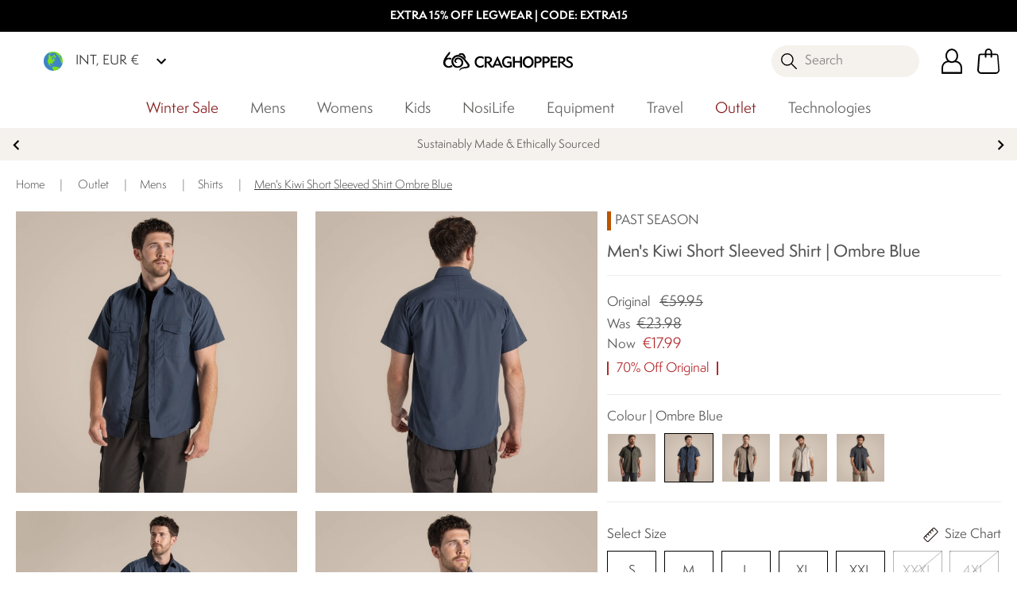

--- FILE ---
content_type: text/css; charset=UTF-8
request_url: https://www.craghoppers.com/row/assets/fonts/google-fonts-roboto-condensed.css
body_size: 509
content:
/* roboto-regular-cyrillic-ext */
@font-face {
    font-family: 'Roboto Condensed';
    font-style: normal;
    font-weight: 400;
    font-display: swap;
    src: url(./gf/roboto-condensed/roboto-regular-cyrillic-ext.woff2) format('woff2');
    unicode-range: U+0460-052F, U+1C80-1C88, U+20B4, U+2DE0-2DFF, U+A640-A69F, U+FE2E-FE2F;
  }
  /* roboto-regular-cyrillic */
  @font-face {
    font-family: 'Roboto Condensed';
    font-style: normal;
    font-weight: 400;
    font-display: swap;
    src: url(./gf/roboto-condensed/roboto-regular-cyrillic.woff2) format('woff2');
    unicode-range: U+0400-045F, U+0490-0491, U+04B0-04B1, U+2116;
  }
  /* roboto-regular-greek-ext */
  @font-face {
    font-family: 'Roboto Condensed';
    font-style: normal;
    font-weight: 400;
    font-display: swap;
    src: url(./gf/roboto-condensed/roboto-regular-greek-ext.woff2) format('woff2');
    unicode-range: U+1F00-1FFF;
  }
  /* roboto-regular-greek */
  @font-face {
    font-family: 'Roboto Condensed';
    font-style: normal;
    font-weight: 400;
    font-display: swap;
    src: url(./gf/roboto-condensed/roboto-regular-greek.woff2) format('woff2');
    unicode-range: U+0370-03FF;
  }
  /* roboto-regular-vietnamese */
  @font-face {
    font-family: 'Roboto Condensed';
    font-style: normal;
    font-weight: 400;
    font-display: swap;
    src: url(./gf/roboto-condensed/roboto-regular-vietnamese.woff2) format('woff2');
    unicode-range: U+0102-0103, U+0110-0111, U+0128-0129, U+0168-0169, U+01A0-01A1, U+01AF-01B0, U+1EA0-1EF9, U+20AB;
  }
  /* roboto-regular-latin-ext */
  @font-face {
    font-family: 'Roboto Condensed';
    font-style: normal;
    font-weight: 400;
    font-display: swap;
    src: url(./gf/roboto-condensed/roboto-regular-latin-ext.woff2) format('woff2');
    unicode-range: U+0100-024F, U+0259, U+1E00-1EFF, U+2020, U+20A0-20AB, U+20AD-20CF, U+2113, U+2C60-2C7F, U+A720-A7FF;
  }
  /* roboto-regular-latin */
  @font-face {
    font-family: 'Roboto Condensed';
    font-style: normal;
    font-weight: 400;
    font-display: swap;
    src: url(./gf/roboto-condensed/roboto-regular-latin.woff2) format('woff2');
    unicode-range: U+0000-00FF, U+0131, U+0152-0153, U+02BB-02BC, U+02C6, U+02DA, U+02DC, U+2000-206F, U+2074, U+20AC, U+2122, U+2191, U+2193, U+2212, U+2215, U+FEFF, U+FFFD;
  }
  /* roboto-bold-cyrillic-ext */
  @font-face {
    font-family: 'Roboto Condensed';
    font-style: normal;
    font-weight: 700;
    font-display: swap;
    src: url(./gf/roboto-condensed/roboto-bold-cyrillic-ext.woff2) format('woff2');
    unicode-range: U+0460-052F, U+1C80-1C88, U+20B4, U+2DE0-2DFF, U+A640-A69F, U+FE2E-FE2F;
  }
  /* roboto-bold-cyrillic */
  @font-face {
    font-family: 'Roboto Condensed';
    font-style: normal;
    font-weight: 700;
    font-display: swap;
    src: url(./gf/roboto-condensed/roboto-bold-cyrillic.woff2) format('woff2');
    unicode-range: U+0400-045F, U+0490-0491, U+04B0-04B1, U+2116;
  }
  /* roboto-bold-greek-ext */
  @font-face {
    font-family: 'Roboto Condensed';
    font-style: normal;
    font-weight: 700;
    font-display: swap;
    src: url(./gf/roboto-condensed/roboto-bold-greek-ext.woff2) format('woff2');
    unicode-range: U+1F00-1FFF;
  }
  /* roboto-bold-greek */
  @font-face {
    font-family: 'Roboto Condensed';
    font-style: normal;
    font-weight: 700;
    font-display: swap;
    src: url(./gf/roboto-condensed/roboto-bold-greek.woff2) format('woff2');
    unicode-range: U+0370-03FF;
  }
  /* roboto-bold-vietnamese */
  @font-face {
    font-family: 'Roboto Condensed';
    font-style: normal;
    font-weight: 700;
    font-display: swap;
    src: url(./gf/roboto-condensed/roboto-bold-vietnamese.woff2) format('woff2');
    unicode-range: U+0102-0103, U+0110-0111, U+0128-0129, U+0168-0169, U+01A0-01A1, U+01AF-01B0, U+1EA0-1EF9, U+20AB;
  }
  /* roboto-bold-latin-ext */
  @font-face {
    font-family: 'Roboto Condensed';
    font-style: normal;
    font-weight: 700;
    font-display: swap;
    src: url(./gf/roboto-condensed/roboto-bold-latin-ext.woff2) format('woff2');
    unicode-range: U+0100-024F, U+0259, U+1E00-1EFF, U+2020, U+20A0-20AB, U+20AD-20CF, U+2113, U+2C60-2C7F, U+A720-A7FF;
  }
  /* roboto-bold-latin */
  @font-face {
    font-family: 'Roboto Condensed';
    font-style: normal;
    font-weight: 700;
    font-display: swap;
    src: url(./gf/roboto-condensed/roboto-bold-latin.woff2) format('woff2');
    unicode-range: U+0000-00FF, U+0131, U+0152-0153, U+02BB-02BC, U+02C6, U+02DA, U+02DC, U+2000-206F, U+2074, U+20AC, U+2122, U+2191, U+2193, U+2212, U+2215, U+FEFF, U+FFFD;
  }

--- FILE ---
content_type: application/javascript; charset=UTF-8
request_url: https://www.craghoppers.com/row/dist/2.2372449bd303e73a31ef.js
body_size: 5021
content:
(window.webpackJsonp=window.webpackJsonp||[]).push([[2],{1040:function(e,t,o){"use strict";var a=o(779);o.n(a).a},1041:function(e,t,o){(e.exports=o(297)(!1)).push([e.i,".membership-checkbox .cl-error[data-v-d520697a]{padding-left:34px;padding-top:4px}\n",""])},1135:function(e,t,o){"use strict";var a=o(850);o.n(a).a},1136:function(e,t,o){(e.exports=o(297)(!1)).push([e.i,'.bg-brand-amber[data-v-506f9ea4]{background-color:#fcbd00}.bg-brand-grey[data-v-506f9ea4]{background-color:#5f5f61}.bg-brand-silver[data-v-506f9ea4]{background-color:#a7a9ad}.base-input[data-v-506f9ea4]{min-height:4.5rem}.br0 input[data-v-506f9ea4]{border-radius:0}.br0 input.mt10[data-v-506f9ea4]{margin-top:0}.br0[data-v-506f9ea4] ::-webkit-input-placeholder{font-weight:300}.br0[data-v-506f9ea4] ::-moz-placeholder{font-weight:300}.br0[data-v-506f9ea4] ::-ms-input-placeholder{font-weight:300}.br0[data-v-506f9ea4] ::placeholder{font-weight:300}input[data-v-506f9ea4]{background:inherit;border-radius:5px;min-height:52px;font-size:16px;background-color:#ffffff}input.fw-300[data-v-506f9ea4]{font-weight:300}input.requiredHighlight[data-v-506f9ea4]{border-color:#D32526}input[data-v-506f9ea4]:hover,input[data-v-506f9ea4]:focus{outline:none}input[data-v-506f9ea4]:focus{border-color:#585656}input[data-v-506f9ea4]:disabled,input:disabled+label[data-v-506f9ea4]{opacity:0.5;cursor:not-allowed;pointer-events:none}label[data-v-506f9ea4]{color:#000}label.required[data-v-506f9ea4]:after{content:"*";color:#D32526;display:inline-block;margin-left:5px}label .passwordStrength[data-v-506f9ea4]{display:inline-block;float:right}label .passwordStrength small[data-v-506f9ea4]{font-size:13px}label .passwordStrength #progress[data-v-506f9ea4]{width:100px;background:#e4e4e4;border-radius:80px;height:6px;overflow:hidden;position:relative;display:inline-block}label .passwordStrength #progress[value="25"][data-v-506f9ea4]:after{width:25%;background-color:#da3433}label .passwordStrength #progress[value="50"][data-v-506f9ea4]:after{width:50%;background-color:#ff8f17}label .passwordStrength #progress[value="75"][data-v-506f9ea4]:after{width:75%;background-color:#0479fe}label .passwordStrength #progress[value="100"][data-v-506f9ea4]:after{width:100%;background-color:#00b516}label .passwordStrength #progress[data-v-506f9ea4]:after{content:\'\';display:block;position:absolute;background:red;height:100%;top:0;left:0}.icon[data-v-506f9ea4]{right:12px;top:-8px;bottom:0;-webkit-transition:all ease 0.2s;-o-transition:all ease 0.2s;transition:all ease 0.2s}.icon[data-v-506f9ea4]:hover,.icon[data-v-506f9ea4]:focus{color:#000}.modal-signup .icon[data-v-506f9ea4]{top:-9px}.iconfield>label[data-v-506f9ea4]{position:absolute;bottom:0;left:10px;top:10px;display:-ms-flexbox;display:flex;-ms-flex-align:center;align-items:center;-ms-flex-pack:center;justify-content:center}.iconfield>label+input[data-v-506f9ea4]{padding-left:40px}\n',""])},587:function(e,t,o){"use strict";o.d(t,"a",(function(){return r}));var a=o(845),i=o(0),r={props:{toggleName:{type:String,required:!1}},data:function(){return{toggleSpaces:["experimentalToggles","onToggles","offToggles"],toggles:{},canRender:!1}},created:function(){var e=this;Object(a.a)()&&this.$window&&(this.toggleSpaces.forEach((function(t){e.initWindowWatcher(t)})),this.$window.building=!1,this.$bus.$on("toggle-rebuild",this.rebuild),this.$bus.$on("toggle-redraw",this.redraw),this.rebuild(!0))},mounted:function(){Object(a.a)()&&(this.canRender=!0)},beforeUnmount:function(){this.$bus.$off("toggle-rebuild"),this.$bus.$off("toggle-redraw")},methods:{toggled:function(e){if(void 0===e&&(e=!1),!this.toggleName&&!e)return!1;if(!Object(a.a)()||!this.canRender)return!1;if(this.checkToggle("onToggles","none"))return!1;if(this.checkToggle("offToggles","none"))return!0;if(this.checkToggle("onToggles","all"))return!0;if(this.checkToggle("offToggles","all"))return!1;var t,o=!0;return(t=this.toggleName?this.toggleName:e).startsWith("!")&&(o=!1,t=t.substring(1)),this.checkToggle("onToggles",t)?!!o:this.checkToggle("offToggles",t)?!o:this.checkToggle("experimentalToggles",t)?!!o:!o},checkToggle:function(e,t){var o=this.toggles[e][t];return void 0!==o&&!("function"==typeof o.precondition&&!o.precondition())},checkToggleOn:function(e){return!(!Object(a.a)()||!this.$window)&&(this.checkToggle("onToggles",e)||this.checkToggle("experimentalToggles",e))},rebuild:function(e){var t=this;if(void 0===e&&(e=!1),!this.$window.building){if(this.$window.building=!0,this.toggleSpaces.forEach((function(e){t.toggles[e]={}})),e){var o=this.readTogglesFromCookie();o&&(this.toggles=o)}this.toggleSpaces.forEach((function(e){t.addTogglesToMotherList(t.readTogglesFromUrl(e),e),t.addTogglesToMotherList(t.readTogglesFromConsole(e),e),t.addTogglesToMotherList(t.readTogglesFromConfig(e),e)})),this.saveMotherListToCookie(),this.saveMotherListToConsole(),this.$bus.$emit("toggle-redraw",this.toggles)}},redraw:function(e){this.toggles=e,this.$forceUpdate()},addTogglesToMotherList:function(e,t){var o=this;e&&Object.keys(e).length&&Object.keys(e).forEach((function(a){var i=a,r=e[a];"function"!=typeof r&&(o.toggles[t][i]=r)}))},saveMotherListToCookie:function(){Object(a.a)()&&this.$cookie.set("toggleCookies",JSON.stringify(this.toggles))},saveMotherListToConsole:function(){var e=this;Object(a.a)()&&this.toggleSpaces.forEach((function(t){Object.keys(e.toggles[t]).forEach((function(o){e.$window[t][o]=e.toggles[t][o]}))}))},readTogglesFromCookie:function(){if(!Object(a.a)())return!1;var e=this.$cookie.get("toggleCookies");return!!e&&(!!(e=JSON.parse(e))&&(this.toggleSpaces.forEach((function(t){if(void 0===e[t])return!1})),e))},readTogglesFromUrl:function(e){if(void 0===this.$route.query[e])return{};var t=this.$route.query[e].split(","),o={};return t.forEach((function(e){return o[e]=!0})),o},readTogglesFromConsole:function(e){return this.$window[e]},readTogglesFromConfig:function(e){return void 0===i.storeViews[i.defaultStoreCode].toggleConfig||void 0===i.storeViews[i.defaultStoreCode].toggleConfig[e]?{}:i.storeViews[i.defaultStoreCode].toggleConfig[e]},initWindowWatcher:function(e){if(this.$window&&void 0===this.$window[e]){this.$window[e]={};var t=this;this.$window[e].push=function(e,o){void 0===o&&(o=!0),this[e]=o,t.$window.building=!1,t.$bus.$emit("toggle-rebuild")},this.$window[e].silentPush=function(e,t){void 0===t&&(t=!0),this[e]=t},this.$window[e].pop=function(e){delete this[e],t.$window.building=!1,t.$bus.$emit("toggle-rebuild")},this.$window[e].silentPop=function(e){delete this[e]},this.$window[e].clear=function(){t.$window[e]=void 0,t.initWindowWatcher(e),t.$window.building=!1,t.$bus.$emit("toggle-rebuild")},this.$window[e].silentClear=function(){t.$window[e]=void 0,t.initWindowWatcher(e)},this.$window[e].refresh=function(){t.$window.building=!1,t.$bus.$emit("toggle-rebuild")}}}},render:function(e){return this.canRender?this.$slots.default&&this.$slots.default[0]:e("div",{},this.$slots.placeholder)}}},592:function(e,t,o){"use strict";var a={name:"ButtonFull",directives:{focusClean:o(622).a},props:{type:{type:String,required:!1,default:"button"},link:{type:Object,required:!1,default:null},disabled:{type:Boolean,required:!1,default:!1}}},i=(o(851),o(74)),r=Object(i.a)(a,(function(){var e=this,t=e.$createElement;return(e._self._c||t)(e.link?"router-link":"button",{tag:"component",staticClass:"d-block no-outline button-full brdr-none brdr-soft w-100 px-3 py-2 btn btn-primary cl-white ripple weight-400 h4 sans-serif fs-medium",class:{"no-underline pointer align-center border-box":e.link,disabled:e.disabled,"button-disabled":e.disabled},attrs:{type:!e.link&&e.type,to:e.localizedRoute(e.link),"data-testid":"subscribeSubmit",disabled:e.disabled}},[e._t("default",[e._v("\n    Button\n  ")])],2)}),[],!1,null,"3bbbe3e9",null);t.a=r.exports},614:function(e,t,o){"use strict";var a=o(630),i=o(587),r={name:"BaseInput",components:{ValidationMessages:a.a},mixins:[i.a],data:function(){return{passType:"password",iconActive:!1,icon:"visibility_off",progressLabel:null,progress:null,displayedVals:[],displayedValsOld:[],submitted:!1,formName:""}},props:{type:{type:String,required:!0},value:{type:[String,Number],default:""},name:{type:String,required:!1,default:""},requiredLabelFlag:{type:Boolean,default:!1},passwordStrength:{type:Boolean,default:!1},disabled:{type:Boolean,default:!1},inputIcon:{type:String},label:{type:String,required:!1,default:""},placeholder:{type:String,required:!1,default:""},inputError:{type:Boolean,required:!1,default:!1},autocomplete:{type:String,required:!1,default:""},focus:{type:Boolean,required:!1,default:!1},autofocus:{type:Boolean,required:!1,default:!1},validations:{type:Array,default:function(){return[]}},inputIconAlt:{type:String,required:!1},DLName:{type:String,required:!1,default:""},dataFormType:{type:String,required:!1,default:""},fw300:{type:Boolean,required:!1,default:!1}},methods:{formSubmitted:function(e){this.formName=e,this.pushGaFormError()},password_check:function(){var e=this.value;if(0===e.length)return this.progresslabel=null,void(this.progress=null);var t=[/[\W]/,/[A-Z]/,/[0-9]/,/[a-z]/].reduce((function(t,o){return t+o.test(e)}),0);t>2&&e.length>7&&t++;var o="";switch(t){case 0:case 1:case 2:o="25";break;case 3:o="50";break;case 4:o="75";break;case 5:o="100"}this.progresslabel="",this.progress=o},togglePassType:function(){this.$bus.$emit("toggle-password","toggle password"),"password"===this.passType?(this.passType="text",this.icon="visibility"):(this.passType="password",this.icon="visibility_off")},setFocus:function(e){this.name===e&&this.$refs[this.name].focus()},pushGaFormError:function(){var e=this;this.validations.forEach((function(t){t.condition&&(e.$dataLayer.push({event:"formError",formName:e.formName,formField:e.DLName,error_message:t.text,error_type:"validation error"}),e.$dataLayer.push({event:"error",error_message:t.text,error_type:"validation error",error_trigger:e.formName+" form error"}))}))}},created:function(){"password"===this.type&&(this.iconActive=!0)},beforeMount:function(){this.$bus.$on("validation-dataLayer",this.formSubmitted)},mounted:function(){this.focus&&this.$refs[this.name].focus()},beforeDestroy:function(){this.$bus.$off("validation-dataLayer",this.formSubmitted)}},n=(o(1135),o(74)),s=Object(n.a)(r,(function(){var e=this,t=e.$createElement,o=e._self._c||t;return o("div",{staticClass:"relative base-input"},[e.label?o("label",{staticClass:"d-block",class:{required:e.requiredLabelFlag},attrs:{for:e.name}},[e._v(e._s(e.label)+"\n\n    "),e.passwordStrength?o("div",{staticClass:"passwordStrength"},["25"===e.progress?o("small",{attrs:{id:"progresslabel"}},[e._v(e._s(e.$t("Strength: Weak")))]):e._e(),e._v(" "),"50"===e.progress?o("small",{attrs:{id:"progresslabel"}},[e._v(e._s(e.$t("Strength: Average")))]):e._e(),e._v(" "),"75"===e.progress?o("small",{attrs:{id:"progresslabel"}},[e._v(e._s(e.$t("Strength: Strong")))]):e._e(),e._v(" "),"100"===e.progress?o("small",{attrs:{id:"progresslabel"}},[e._v(e._s(e.$t("Strength: Excellent")))]):e._e(),e._v(" "),o("div",{attrs:{id:"progress",value:e.progress}})]):e._e()]):e._e(),e._v(" "),o("div",{staticClass:"relative",class:{iconfield:e.inputIcon}},[null!=e.inputIcon?o("label",{attrs:{for:e.name},on:{click:function(t){return e.$emit("iconClick",e.name)}}},[o("img",{staticClass:"w-100",attrs:{src:e.inputIcon,alt:e.inputIconAlt}})]):e._e(),e._v(" "),o("input",{ref:e.name,staticClass:"mt10 p10 w-100 border-box brdr-1 brdr-cl-primary rounded-0",class:{pr55:"password"===e.type,empty:""===e.value,requiredHighlight:e.inputError,"h4 serif fffffff":!e.fw300,"fw-300":e.fw300},attrs:{type:"password"===e.type?e.passType:e.type,id:e.name,name:e.name,autocomplete:e.autocomplete,placeholder:e.placeholder,autofocus:e.autofocus,disabled:e.disabled,passwordStrength:e.passwordStrength,"data-form-type":e.dataFormType},domProps:{value:e.value},on:{focus:function(t){return e.$emit("focusDL",e.DLName)},click:function(t){return e.$emit("click")},input:function(t){return e.$emit("input",t.target.value)},blur:function(t){return e.$emit("blur")},keyup:[function(t){return!t.type.indexOf("key")&&e._k(t.keyCode,"enter",13,t.key,"Enter")?null:e.$emit("keyup.enter",t.target.value)},function(t){e.$emit("keyup",t),e.password_check()}]}}),e._v(" "),e.iconActive?o("button",{staticClass:"icon material-icons absolute brdr-none no-outline p0 bg-cl-transparent cl-brdr-secondary pointer",attrs:{type:"button","aria-label":e.$t("Toggle password visibility"),title:e.$t("Toggle password visibility")},on:{click:function(t){return e.togglePassType()}}},[e._v("\n      "+e._s(e.icon)+"\n    ")]):e._e()]),e._v(" "),e.validations?o("ValidationMessages",{attrs:{validations:e.validations}}):e._e()],1)}),[],!1,null,"506f9ea4",null);t.a=s.exports},622:function(e,t,o){"use strict";var a=o(2);t.a=a.a.directive("focus-clean",{inserted:function(e,t){var o=!1,a=!(!t.value||!t.value.class)&&t.value.class,i=t.value&&t.value.delay?t.value.delay:1e3;e.addEventListener("mousedown",(function(){o=!0})),e.addEventListener("mouseup",(function(e){o=!1,a&&setTimeout((function(){e.target.blur(),e.target.classList.remove(a)}),i)})),e.addEventListener("focus",(function(e){o&&(a?e.target.classList.add(a):e.target.blur())}))}})},630:function(e,t,o){"use strict";var a={mixins:[o(587).a],props:{validations:{type:Array,default:function(){return[]}}}},i=(o(1040),o(74)),r=Object(i.a)(a,(function(){var e=this,t=e.$createElement,o=e._self._c||t;return e.validations?o("div",e._l(e.validations,(function(t,a){return t.condition?o("span",{key:a,staticClass:"block cl-error my5",attrs:{"data-testid":"errorMessage"}},[e._v("\n    "+e._s(t.text)+"\n  ")]):e._e()})),0):e._e()}),[],!1,null,"d520697a",null);t.a=r.exports},683:function(e,t,o){var a=o(852);"string"==typeof a&&(a=[[e.i,a,""]]),a.locals&&(e.exports=a.locals);(0,o(298).default)("35a2c409",a,!0,{})},779:function(e,t,o){var a=o(1041);"string"==typeof a&&(a=[[e.i,a,""]]),a.locals&&(e.exports=a.locals);(0,o(298).default)("f624c204",a,!0,{})},845:function(e,t,o){"use strict";(function(e){o.d(t,"a",(function(){return i})),o.d(t,"b",(function(){return r}));o(4),o(22);var a=o(0);function i(){return void 0!==e.browser&&e.browser}function r(){var e=a.defaultStoreCode;return a.storeViews[e]}}).call(this,o(132))},850:function(e,t,o){var a=o(1136);"string"==typeof a&&(a=[[e.i,a,""]]),a.locals&&(e.exports=a.locals);(0,o(298).default)("80086be8",a,!0,{})},851:function(e,t,o){"use strict";var a=o(683);o.n(a).a},852:function(e,t,o){(e.exports=o(297)(!1)).push([e.i,".rounded[data-v-3bbbe3e9]{border-radius:10px}.bg-brand-amber[data-v-3bbbe3e9]{background-color:#fcbd00}.bg-brand-grey[data-v-3bbbe3e9]{background-color:#5f5f61}.bg-brand-silver[data-v-3bbbe3e9]{background-color:#a7a9ad}[defaultState][data-v-3bbbe3e9]{display:block}[closeState][data-v-3bbbe3e9]{display:none}.isOpen [defaultState][data-v-3bbbe3e9]{display:none}.isOpen [closeState][data-v-3bbbe3e9]{display:block}.border-primary[data-v-3bbbe3e9]{border-color:#DEDEDE !important}.button-full[data-v-3bbbe3e9]{min-width:250px;min-height:60px;text-transform:capitalize !important}.disabled[data-v-3bbbe3e9]{background-color:gray}\n",""])}}]);
//# sourceMappingURL=2.2372449bd303e73a31ef.js.map

--- FILE ---
content_type: image/svg+xml
request_url: https://www.craghoppers.com/row/assets/payment-cards/visa.svg
body_size: 594
content:
<svg id="visa-card" xmlns="http://www.w3.org/2000/svg" width="46.07" height="27.375" viewBox="0 0 46.07 27.375">
    <rect id="Rectangle_4021" data-name="Rectangle 4021" width="46.07" height="27.375" rx="4" fill="#26337a"/>
    <path id="Path_24643" data-name="Path 24643" d="M41.49,29.243,42.9,20.473h2.26L43.75,29.243Z" transform="translate(-22.412 -11.059)" fill="#fff" fill-rule="evenodd"/>
    <path id="Path_24644" data-name="Path 24644" d="M56.267,20.509a5.587,5.587,0,0,0-2.025-.368c-2.234,0-3.807,1.19-3.82,2.895C50.407,24.3,51.544,25,52.4,25.418c.881.43,1.177.7,1.173,1.088-.006.587-.7.857-1.353.857a4.526,4.526,0,0,1-2.129-.46l-.291-.14-.316,1.963A6.82,6.82,0,0,0,52,29.194c2.375,0,3.918-1.176,3.936-3,.008-1-.594-1.757-1.9-2.383-.79-.407-1.274-.676-1.269-1.088,0-.364.409-.755,1.295-.755a3.963,3.963,0,0,1,1.691.337l.2.1Z" transform="translate(-26.731 -10.88)" fill="#fff" fill-rule="evenodd"/>
    <path id="Path_24645" data-name="Path 24645" d="M66.667,26.144c.187-.5.9-2.452.9-2.452-.013.023.186-.508.3-.837l.153.756s.434,2.093.523,2.532Zm2.788-5.652H67.709a1.117,1.117,0,0,0-1.185.727l-3.356,8.038h2.374s.387-1.081.475-1.319l2.895,0c.068.306.275,1.314.275,1.314h2.1Z" transform="translate(-34.122 -11.069)" fill="#fff" fill-rule="evenodd"/>
    <path id="Path_24646" data-name="Path 24646" d="M30.812,20.489,28.6,26.468l-.237-1.215a6.735,6.735,0,0,0-3.131-3.679l2.024,7.671h2.392l3.559-8.754Z" transform="translate(-13.63 -11.068)" fill="#fff" fill-rule="evenodd"/>
    <path id="Path_24647" data-name="Path 24647" d="M23.774,20.476H20.13l-.03.182a7.587,7.587,0,0,1,5.491,4.588l-.792-4.03A.949.949,0,0,0,23.774,20.476Z" transform="translate(-10.857 -11.061)" fill="#ec982d" fill-rule="evenodd"/>
</svg>

--- FILE ---
content_type: application/javascript; charset=UTF-8
request_url: https://www.craghoppers.com/row/dist/manifest.2372449bd303e73a31ef.js
body_size: 1381
content:
!function(e){function r(r){for(var o,s,i=r[0],l=r[1],f=r[2],c=0,d=[];c<i.length;c++)s=i[c],Object.prototype.hasOwnProperty.call(t,s)&&t[s]&&d.push(t[s][0]),t[s]=0;for(o in l)Object.prototype.hasOwnProperty.call(l,o)&&(e[o]=l[o]);for(u&&u(r);d.length;)d.shift()();return a.push.apply(a,f||[]),n()}function n(){for(var e,r=0;r<a.length;r++){for(var n=a[r],o=!0,i=1;i<n.length;i++){var l=n[i];0!==t[l]&&(o=!1)}o&&(a.splice(r--,1),e=s(s.s=n[0]))}return e}var o={},t={25:0},a=[];function s(r){if(o[r])return o[r].exports;var n=o[r]={i:r,l:!1,exports:{}};return e[r].call(n.exports,n,n.exports,s),n.l=!0,n.exports}s.e=function(e){var r=[],n=t[e];if(0!==n)if(n)r.push(n[2]);else{var o=new Promise((function(r,o){n=t[e]=[r,o]}));r.push(n[2]=o);var a,i=document.createElement("script");i.charset="utf-8",i.timeout=120,s.nc&&i.setAttribute("nonce",s.nc),i.src=function(e){return s.p+""+({19:"dayjs-locales-de",20:"dayjs-locales-en",21:"dayjs-locales-fr",22:"dayjs-locales-nl",23:"dayjs-locales-pl",24:"lang-en-US-json",27:"vendors~bodybuilder",28:"vendors~vsf-graphql",29:"vsf-head-img-banners-de_main-image-json",30:"vsf-head-img-banners-de_promoted_offers-json",31:"vsf-head-img-banners-it_main-image-json",32:"vsf-head-img-banners-it_promoted_offers-json",33:"vsf-head-img-main-image-json",34:"vsf-head-img-promoted_offers-json",35:"vsf-head-img-slider-json",36:"vsf-head-img-trouser-config-json",37:"vsf-languages-modal",38:"vsf-order-confirmation",39:"vsf-product-gallery-carousel",40:"vsf-product-gallery-zoom-carousel",41:"vsf-search-adapter-0",42:"vsf-search-adapter-1",43:"vsf-search-panel",44:"vsf-sidebar-menu",45:"vsf-wishlist"}[e]||e)+".2372449bd303e73a31ef.js"}(e);var l=new Error;a=function(r){i.onerror=i.onload=null,clearTimeout(f);var n=t[e];if(0!==n){if(n){var o=r&&("load"===r.type?"missing":r.type),a=r&&r.target&&r.target.src;l.message="Loading chunk "+e+" failed.\n("+o+": "+a+")",l.name="ChunkLoadError",l.type=o,l.request=a,n[1](l)}t[e]=void 0}};var f=setTimeout((function(){a({type:"timeout",target:i})}),12e4);i.onerror=i.onload=a,document.head.appendChild(i)}return Promise.all(r)},s.m=e,s.c=o,s.d=function(e,r,n){s.o(e,r)||Object.defineProperty(e,r,{enumerable:!0,get:n})},s.r=function(e){"undefined"!=typeof Symbol&&Symbol.toStringTag&&Object.defineProperty(e,Symbol.toStringTag,{value:"Module"}),Object.defineProperty(e,"__esModule",{value:!0})},s.t=function(e,r){if(1&r&&(e=s(e)),8&r)return e;if(4&r&&"object"==typeof e&&e&&e.__esModule)return e;var n=Object.create(null);if(s.r(n),Object.defineProperty(n,"default",{enumerable:!0,value:e}),2&r&&"string"!=typeof e)for(var o in e)s.d(n,o,function(r){return e[r]}.bind(null,o));return n},s.n=function(e){var r=e&&e.__esModule?function(){return e.default}:function(){return e};return s.d(r,"a",r),r},s.o=function(e,r){return Object.prototype.hasOwnProperty.call(e,r)},s.p="/row/dist/",s.oe=function(e){throw console.error(e),e};var i=window.webpackJsonp=window.webpackJsonp||[],l=i.push.bind(i);i.push=r,i=i.slice();for(var f=0;f<i.length;f++)r(i[f]);var u=l;n()}([]);
//# sourceMappingURL=manifest.2372449bd303e73a31ef.js.map

--- FILE ---
content_type: image/svg+xml
request_url: https://www.craghoppers.com/row/assets/placeholders/ch/placeholder.svg
body_size: 1904
content:
<?xml version="1.0" encoding="utf-8"?>
<!-- Generator: Adobe Illustrator 21.0.0, SVG Export Plug-In . SVG Version: 6.00 Build 0)  -->
<svg version="1.1" xmlns="http://www.w3.org/2000/svg" xmlns:xlink="http://www.w3.org/1999/xlink" x="0px" y="0px"
	 viewBox="0 0 200 101" style="enable-background:new 0 0 200 101;" xml:space="preserve">
<style type="text/css">
	.st0{fill:#FFFFFF;}
	.st1{fill:#E0E0E0;}
	.st2{opacity:0.2;}
</style>
<g id="Layer_1">
	<g>
		<path d="M12.3,98.7c-2.5,0-5.1-0.8-7-2.3C2.5,94.2,1,90.9,1,87.1c0-6.7,4.9-11.6,11.4-11.6c2.4,0,4.9,0.4,6.9,1.8l-0.4,4.3
			c-1.8-1.8-4.1-2.7-6.3-2.7c-4.3,0-7.8,3.4-7.8,8.2c0,4.6,3.2,8,7.5,8c2.5,0,4.4-1.1,6.6-3.2l0.4,4.4
			C17.3,97.8,14.7,98.7,12.3,98.7L12.3,98.7z"/>
		<path d="M67.7,78.8c-4.5,0-7.8,3.4-7.8,8.3c0,4.7,3.3,8,7.9,8c1.4,0,2.7-0.3,4.2-0.9v-4.6h-5.3v-3.3h8.9v10.3
			c-2.6,1.4-5.3,2.2-7.9,2.2c-6.8,0-11.5-4.9-11.5-11.6c0-6.7,4.8-11.6,11.5-11.6c2.4,0,4.7,0.6,6.8,1.8l-0.4,4.3
			C72.1,79.8,70,78.8,67.7,78.8L67.7,78.8z"/>
		<polygon points="78,76.2 81.8,76.2 81.8,85 92.4,85 92.4,76.2 96.2,76.2 96.2,98.3 92.4,98.3 92.4,88.4 81.8,88.4 81.8,98.3 
			78,98.3 78,76.2 		"/>
		<path d="M108.8,95.3c3.9,0,7.1-3.4,7.1-8.1c0-4.7-3.1-8.1-7.1-8.1c-3.9,0-7,3.4-7,8.1C101.8,91.9,104.9,95.3,108.8,95.3
			L108.8,95.3z M100.1,80c2.1-2.9,5.3-4.5,8.7-4.5c2.9,0,5.7,1.2,7.8,3.4c2.1,2.2,3.2,5.1,3.2,8.4c0,3.3-1.1,6.2-3.2,8.4
			c-2.1,2.2-4.9,3.4-7.8,3.4c-2.9,0-5.7-1.2-7.8-3.4c-2.1-2.2-3.3-5.1-3.3-8.4C97.8,84.5,98.6,82,100.1,80L100.1,80z"/>
		<path d="M127,86.4c3.4,0,5.2-1.3,5.2-3.5c0-2.4-1.9-3.4-5.5-3.4h-1.4v7H127L127,86.4z M121.4,76.2h5.1c2.9,0,5,0.3,6.9,1.6
			c1.7,1.2,2.6,3,2.6,5c0,4.3-3.3,7-9.2,7c-0.2,0-0.7,0-1.7,0v8.7h-3.9V76.2L121.4,76.2z"/>
		<path d="M143.4,86.4c3.4,0,5.2-1.3,5.2-3.5c0-2.4-1.8-3.4-5.5-3.4h-1.4v7H143.4L143.4,86.4z M137.8,76.2h5.1c2.9,0,5,0.3,6.9,1.6
			c1.7,1.2,2.6,3,2.6,5c0,4.3-3.3,7-9.2,7c-0.2,0-0.7,0-1.7,0v8.7h-3.9V76.2L137.8,76.2z"/>
		<polygon points="154.1,76.2 167,76.2 167,79.6 157.9,79.6 157.9,85 165.7,85 165.7,88.4 157.9,88.4 157.9,94.9 167.2,94.9 
			167.2,98.3 154.1,98.3 154.1,76.2 		"/>
		<path d="M173,86.3v-7h1.4c3.7,0,5.5,1,5.5,3.4c0,2.3-1.7,3.5-5.2,3.5H173L173,86.3z M174.9,89.1c0.6,0.5,3.1,2.8,5.3,4.7
			c2.2,1.8,3.8,3,4.9,3.6c2.3,1.3,4.2,1.6,6.3,1.6c4.8,0,7.6-2.4,7.6-6.2c0-3.1-1.8-5-5.1-7l-1.6-0.9c-2-1.2-3-2.1-3-3.4
			c0-1.5,1.2-2.5,3.3-2.5c1.4,0,3.1,0.6,5.2,1.8l0.1-3.5c-1.8-0.9-3.6-1.3-5.6-1.3c-4.1,0-6.7,2.4-6.7,5.9c0,2.7,1.6,4.5,4.7,6.3
			l1.7,1c2.2,1.3,3.3,2.4,3.3,4.1c0,1.8-1.6,3.1-4,3.1c-1.9,0-3.4-0.5-6.1-2.3c-2.6-1.7-5.7-4.9-6-5.2c3.1-1.1,4.8-3.3,4.8-6.2
			c0-1.8-0.9-3.6-2.6-4.7c-1.9-1.3-4.1-1.5-6.9-1.5h-5.1v22.2h3.8v-9.2"/>
		<path d="M26.9,86.3c3.4,0,5.2-1.3,5.2-3.5c0-2.4-1.8-3.4-5.5-3.4h-1.4v7H26.9L26.9,86.3z M21.3,76.1h5.1c2.8,0,5,0.2,6.9,1.5
			c1.7,1.2,2.6,2.9,2.6,4.7c0,2.9-1.7,5.1-4.9,6.2l7.2,9.7h-4.5L27,89.1h-1.9v9.2h-3.8V76.1L21.3,76.1z"/>
		<path d="M50.4,91.2l-3.6-8.3l-3.7,8.3H50.4L50.4,91.2z M35.9,98.3l10.9-22.9h0.3l10.5,22.9h-4.1l-1.8-3.9H41.7l-1.8,3.9H35.9
			L35.9,98.3z"/>
		<g>
			<path d="M112.7,29.7c0.1-1.1,0-2.1-0.2-3.1c-0.3-1.8-1-3.5-2.1-4.9c-1.4-1.8-3.2-2.7-5.5-2.7c-0.6,0-1.3,0.2-1.9,0.3
				c-1.6,0.3-2.9,1.2-4.2,2.3c0.1,0,0.1,0,0.2,0c1.2,0.1,2.3,0.1,3.4,0.4c0.2,0,0.4,0,0.5,0c1.6-0.5,3.1-0.2,4.4,0.9
				c1,0.8,1.5,1.9,2,3.1c0.1,0.1,0.1,0.3,0.2,0.4c0.7,0.7,1.4,1.4,2,2.1C112,28.9,112.3,29.3,112.7,29.7z"/>
			<path d="M100.9,53.3c0-0.4,0-0.9,0-1.3c0.3-1.7,1.3-3,2.7-4c1.4-1,2.9-1.6,4.6-1.9c1.5-0.3,3.1-0.5,4.7-0.7
				c0.9-0.1,1.8-0.3,2.6-0.6c0.3-0.1,0.6-0.3,0.9-0.5c0.5-0.4,0.7-0.9,0.5-1.6c-0.1-0.4-0.3-0.8-0.5-1.1c-2.1-2.9-4.3-5.7-6.5-8.5
				c-1.6-2-3.4-3.7-5.5-5.2c-2.1-1.4-4.3-2.2-6.9-2c-3.8,0.3-6.6,2.2-8.2,5.8c-0.7,1.6-0.6,3.4-0.2,5.1c0.5,2,1.4,3.8,2.9,5.3
				c2.9,2.9,7.4,3.1,10.5,0.4c1.7-1.5,2.4-3.3,2.2-5.5c-0.3-2.9-1.8-4.9-4.6-6c-1.3-0.5-2.6-0.5-3.8,0.1c-0.3,0.2-0.6,0.4-0.9,0.7
				c-0.3,0.2-0.5,0.5-0.7,0.7c-0.7,0.7-1,2-0.6,2.9c0.3,0.7,0.9,0.8,1.5,0.9c0.1,0,0.2,0,0.2,0c0.3,0,0.4,0.1,0.5,0.4
				c0.1,0.2,0.1,0.5-0.1,0.7c-0.2,0.3-0.5,0.4-0.9,0.4c-1.5,0-2.8-0.3-3.8-1.5c-0.7-0.8-0.8-1.8-0.8-2.9c0.2-2.1,1.3-3.6,3.1-4.7
				c1.5-0.9,3.2-1.2,4.9-1.1c4.4,0.1,8.4,3.4,9.3,7.8c0.8,3.8-0.4,7-3.4,9.5c-1.8,1.5-3.9,2.3-6.2,2.5c-1.6,0.2-3.1,0.1-4.6-0.2
				c-1-0.2-1.8-0.6-2.7-1.1c-2.9-1.8-4.8-4.5-5.6-7.8c-1.1-4.5,0-8.4,3.1-11.8c2.1-2.3,4.8-3.6,7.9-3.9c2.8-0.3,5.5,0.3,8,1.6
				c1.5,0.8,2.9,1.7,4.1,2.9c0.9,0.9,1.7,1.8,2.6,2.7c1.5,1.6,2.7,3.3,4.1,5c1,1.2,2,2.4,3,3.6c0.8,1,1.5,2.1,1.9,3.4
				c0.4,1.3,0.3,2.6-0.3,3.9c-0.4,0.9-1.1,1.4-2,1.7c-1.8,0.5-3.5,1-5.4,1.1c-1.5,0.1-3,0.2-4.4,0.4c-2.2,0.3-4,1.2-5.6,2.8
				C102,52.1,101.5,52.7,100.9,53.3C100.9,53.3,100.9,53.3,100.9,53.3z"/>
			<path d="M112.7,29.7c-0.4-0.4-0.7-0.8-1-1.2c-0.7-0.7-1.4-1.4-2-2.1c-0.1-0.1-0.2-0.2-0.2-0.4c-0.5-1.2-1-2.2-2-3.1
				c-1.3-1.1-2.8-1.4-4.4-0.9c-0.2,0-0.4,0.1-0.5,0c-1.1-0.3-2.3-0.4-3.4-0.4c0,0-0.1,0-0.2,0c1.3-1,2.5-2,4.2-2.3
				c0.6-0.1,1.3-0.3,1.9-0.3c2.2,0,4.1,0.9,5.5,2.7c1.1,1.5,1.7,3.2,2.1,4.9C112.7,27.6,112.7,28.6,112.7,29.7z"/>
		</g>
	</g>
</g>
<g id="H">
</g>
</svg>


--- FILE ---
content_type: application/javascript; charset=UTF-8
request_url: https://www.craghoppers.com/row/dist/dayjs-locales-en.2372449bd303e73a31ef.js
body_size: 176
content:
(window.webpackJsonp=window.webpackJsonp||[]).push([[20],{547:function(e,_,a){e.exports=function(){"use strict";return{name:"en",weekdays:"Sunday_Monday_Tuesday_Wednesday_Thursday_Friday_Saturday".split("_"),months:"January_February_March_April_May_June_July_August_September_October_November_December".split("_")}}()}}]);
//# sourceMappingURL=dayjs-locales-en.2372449bd303e73a31ef.js.map